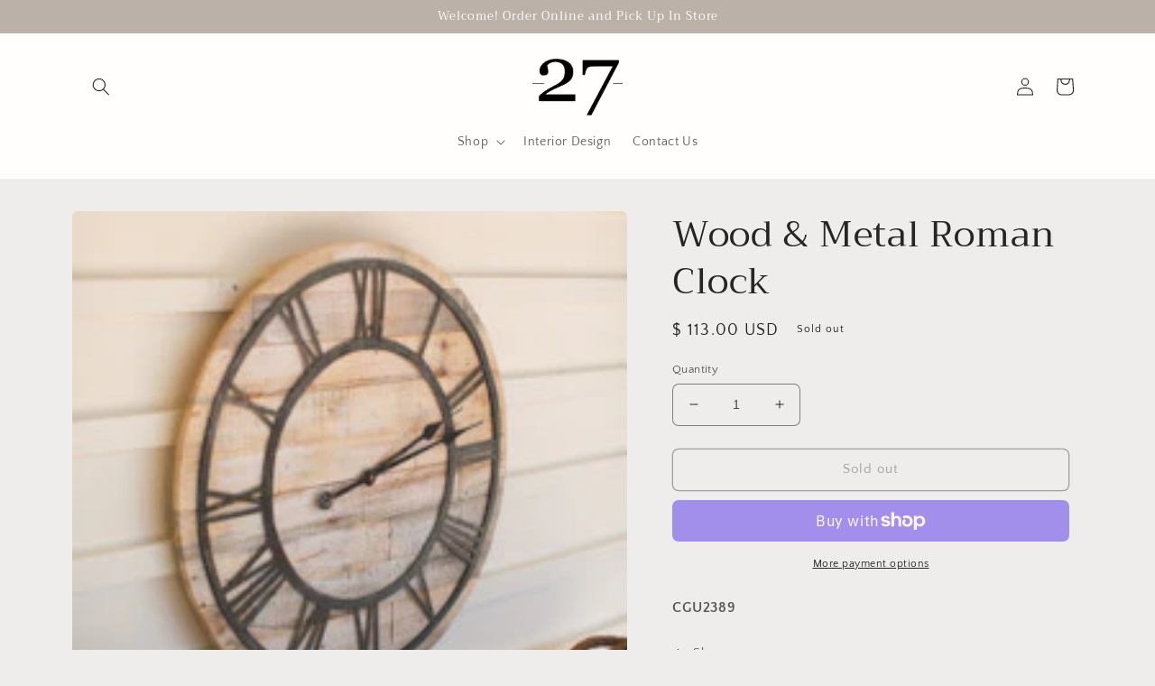

--- FILE ---
content_type: text/javascript
request_url: https://cdn.shopify.com/proxy/418daacddb7b8474a2b9d652a77c5ce0e21eacf4a557e96df51c543bcb08dc0a/cdn.shopify.com/s/files/1/1246/2511/t/9/assets/nerdy_form_init.js?v=1691678497&shop=27-south.myshopify.com&sp-cache-control=cHVibGljLCBtYXgtYWdlPTkwMA
body_size: 3915
content:
window['nf-widget-url'] = "https://cdn.shopify.com/s/files/1/1246/2511/t/9/assets/nerdy_form_widget.js?v=1691678495"; !function(t){var r={};function n(e){if(r[e])return r[e].exports;var o=r[e]={i:e,l:!1,exports:{}};return t[e].call(o.exports,o,o.exports,n),o.l=!0,o.exports}n.m=t,n.c=r,n.d=function(t,r,e){n.o(t,r)||Object.defineProperty(t,r,{enumerable:!0,get:e})},n.r=function(t){"undefined"!=typeof Symbol&&Symbol.toStringTag&&Object.defineProperty(t,Symbol.toStringTag,{value:"Module"}),Object.defineProperty(t,"__esModule",{value:!0})},n.t=function(t,r){if(1&r&&(t=n(t)),8&r)return t;if(4&r&&"object"==typeof t&&t&&t.__esModule)return t;var e=Object.create(null);if(n.r(e),Object.defineProperty(e,"default",{enumerable:!0,value:t}),2&r&&"string"!=typeof t)for(var o in t)n.d(e,o,function(r){return t[r]}.bind(null,o));return e},n.n=function(t){var r=t&&t.__esModule?function(){return t.default}:function(){return t};return n.d(r,"a",r),r},n.o=function(t,r){return Object.prototype.hasOwnProperty.call(t,r)},n.p="/build/",n(n.s="YLjq")}({"/GqU":function(t,r,n){var e=n("RK3t"),o=n("HYAF");t.exports=function(t){return e(o(t))}},"/b8u":function(t,r,n){var e=n("STAE");t.exports=e&&!Symbol.sham&&"symbol"==typeof Symbol.iterator},"/byt":function(t,r){t.exports={CSSRuleList:0,CSSStyleDeclaration:0,CSSValueList:0,ClientRectList:0,DOMRectList:0,DOMStringList:0,DOMTokenList:1,DataTransferItemList:0,FileList:0,HTMLAllCollection:0,HTMLCollection:0,HTMLFormElement:0,HTMLSelectElement:0,MediaList:0,MimeTypeArray:0,NamedNodeMap:0,NodeList:1,PaintRequestList:0,Plugin:0,PluginArray:0,SVGLengthList:0,SVGNumberList:0,SVGPathSegList:0,SVGPointList:0,SVGStringList:0,SVGTransformList:0,SourceBufferList:0,StyleSheetList:0,TextTrackCueList:0,TextTrackList:0,TouchList:0}},"0BK2":function(t,r){t.exports={}},"0Dky":function(t,r){t.exports=function(t){try{return!!t()}catch(t){return!0}}},"0GbY":function(t,r,n){var e=n("Qo9l"),o=n("2oRo"),i=function(t){return"function"==typeof t?t:void 0};t.exports=function(t,r){return arguments.length<2?i(e[t])||i(o[t]):e[t]&&e[t][r]||o[t]&&o[t][r]}},"0eef":function(t,r,n){"use strict";var e={}.propertyIsEnumerable,o=Object.getOwnPropertyDescriptor,i=o&&!e.call({1:2},1);r.f=i?function(t){var r=o(this,t);return!!r&&r.enumerable}:e},"2oRo":function(t,r,n){(function(r){var n=function(t){return t&&t.Math==Math&&t};t.exports=n("object"==typeof globalThis&&globalThis)||n("object"==typeof window&&window)||n("object"==typeof self&&self)||n("object"==typeof r&&r)||Function("return this")()}).call(this,n("yLpj"))},"6JNq":function(t,r,n){var e=n("UTVS"),o=n("Vu81"),i=n("Bs8V"),u=n("m/L8");t.exports=function(t,r){for(var n=o(r),c=u.f,f=i.f,a=0;a<n.length;a++){var s=n[a];e(t,s)||c(t,s,f(r,s))}}},"6LWA":function(t,r,n){var e=n("xrYK");t.exports=Array.isArray||function(t){return"Array"==e(t)}},"93I0":function(t,r,n){var e=n("VpIT"),o=n("kOOl"),i=e("keys");t.exports=function(t){return i[t]||(i[t]=o(t))}},A2ZE:function(t,r,n){var e=n("HAuM");t.exports=function(t,r,n){if(e(t),void 0===r)return t;switch(n){case 0:return function(){return t.call(r)};case 1:return function(n){return t.call(r,n)};case 2:return function(n,e){return t.call(r,n,e)};case 3:return function(n,e,o){return t.call(r,n,e,o)}}return function(){return t.apply(r,arguments)}}},Bs8V:function(t,r,n){var e=n("g6v/"),o=n("0eef"),i=n("XGwC"),u=n("/GqU"),c=n("wE6v"),f=n("UTVS"),a=n("DPsx"),s=Object.getOwnPropertyDescriptor;r.f=e?s:function(t,r){if(t=u(t),r=c(r,!0),a)try{return s(t,r)}catch(t){}if(f(t,r))return i(!o.f.call(t,r),t[r])}},DPsx:function(t,r,n){var e=n("g6v/"),o=n("0Dky"),i=n("zBJ4");t.exports=!e&&!o((function(){return 7!=Object.defineProperty(i("div"),"a",{get:function(){return 7}}).a}))},F8JR:function(t,r,n){"use strict";var e=n("tycR").forEach,o=n("pkCn"),i=n("rkAj"),u=o("forEach"),c=i("forEach");t.exports=u&&c?[].forEach:function(t){return e(this,t,arguments.length>1?arguments[1]:void 0)}},FZtP:function(t,r,n){var e=n("2oRo"),o=n("/byt"),i=n("F8JR"),u=n("kRJp");for(var c in o){var f=e[c],a=f&&f.prototype;if(a&&a.forEach!==i)try{u(a,"forEach",i)}catch(t){a.forEach=i}}},HAuM:function(t,r){t.exports=function(t){if("function"!=typeof t)throw TypeError(String(t)+" is not a function");return t}},HYAF:function(t,r){t.exports=function(t){if(null==t)throw TypeError("Can't call method on "+t);return t}},"I+eb":function(t,r,n){var e=n("2oRo"),o=n("Bs8V").f,i=n("kRJp"),u=n("busE"),c=n("zk60"),f=n("6JNq"),a=n("lMq5");t.exports=function(t,r){var n,s,l,p,v,y=t.target,h=t.global,S=t.stat;if(n=h?e:S?e[y]||c(y,{}):(e[y]||{}).prototype)for(s in r){if(p=r[s],l=t.noTargetGet?(v=o(n,s))&&v.value:n[s],!a(h?s:y+(S?".":"#")+s,t.forced)&&void 0!==l){if(typeof p==typeof l)continue;f(p,l)}(t.sham||l&&l.sham)&&i(p,"sham",!0),u(n,s,p,t)}}},I8vh:function(t,r,n){var e=n("ppGB"),o=Math.max,i=Math.min;t.exports=function(t,r){var n=e(t);return n<0?o(n+r,0):i(n,r)}},JBy8:function(t,r,n){var e=n("yoRg"),o=n("eDl+").concat("length","prototype");r.f=Object.getOwnPropertyNames||function(t){return e(t,o)}},QWBl:function(t,r,n){"use strict";var e=n("I+eb"),o=n("F8JR");e({target:"Array",proto:!0,forced:[].forEach!=o},{forEach:o})},Qo9l:function(t,r,n){var e=n("2oRo");t.exports=e},RK3t:function(t,r,n){var e=n("0Dky"),o=n("xrYK"),i="".split;t.exports=e((function(){return!Object("z").propertyIsEnumerable(0)}))?function(t){return"String"==o(t)?i.call(t,""):Object(t)}:Object},STAE:function(t,r,n){var e=n("0Dky");t.exports=!!Object.getOwnPropertySymbols&&!e((function(){return!String(Symbol())}))},TWQb:function(t,r,n){var e=n("/GqU"),o=n("UMSQ"),i=n("I8vh"),u=function(t){return function(r,n,u){var c,f=e(r),a=o(f.length),s=i(u,a);if(t&&n!=n){for(;a>s;)if((c=f[s++])!=c)return!0}else for(;a>s;s++)if((t||s in f)&&f[s]===n)return t||s||0;return!t&&-1}};t.exports={includes:u(!0),indexOf:u(!1)}},UMSQ:function(t,r,n){var e=n("ppGB"),o=Math.min;t.exports=function(t){return t>0?o(e(t),9007199254740991):0}},UTVS:function(t,r){var n={}.hasOwnProperty;t.exports=function(t,r){return n.call(t,r)}},VpIT:function(t,r,n){var e=n("xDBR"),o=n("xs3f");(t.exports=function(t,r){return o[t]||(o[t]=void 0!==r?r:{})})("versions",[]).push({version:"3.6.5",mode:e?"pure":"global",copyright:"© 2020 Denis Pushkarev (zloirock.ru)"})},Vu81:function(t,r,n){var e=n("0GbY"),o=n("JBy8"),i=n("dBg+"),u=n("glrk");t.exports=e("Reflect","ownKeys")||function(t){var r=o.f(u(t)),n=i.f;return n?r.concat(n(t)):r}},XGwC:function(t,r){t.exports=function(t,r){return{enumerable:!(1&t),configurable:!(2&t),writable:!(4&t),value:r}}},YLjq:function(t,r,n){n("QWBl"),n("FZtP"),function(){var t=window["nf-widget-url"];if(document.querySelector('script[src*="nerdy_form_widget.js"][defer]'))return document.querySelectorAll(".nf-form").forEach((function(t){t.querySelectorAll("span.select").forEach((function(t){t.parentElement.insertBefore(t.firstChild,t),t.remove()}))})),document.querySelectorAll(".nf-form").forEach((function(t){t.querySelectorAll("div.select-wrapper").forEach((function(t){t.parentElement.insertBefore(t.childNodes[1],t),t.remove()}))})),!1;var r=document.createElement("script");r.setAttribute("src",t),r.setAttribute("async",""),document.head.appendChild(r)}()},ZfDv:function(t,r,n){var e=n("hh1v"),o=n("6LWA"),i=n("tiKp")("species");t.exports=function(t,r){var n;return o(t)&&("function"!=typeof(n=t.constructor)||n!==Array&&!o(n.prototype)?e(n)&&null===(n=n[i])&&(n=void 0):n=void 0),new(void 0===n?Array:n)(0===r?0:r)}},afO8:function(t,r,n){var e,o,i,u=n("f5p1"),c=n("2oRo"),f=n("hh1v"),a=n("kRJp"),s=n("UTVS"),l=n("93I0"),p=n("0BK2"),v=c.WeakMap;if(u){var y=new v,h=y.get,S=y.has,d=y.set;e=function(t,r){return d.call(y,t,r),r},o=function(t){return h.call(y,t)||{}},i=function(t){return S.call(y,t)}}else{var g=l("state");p[g]=!0,e=function(t,r){return a(t,g,r),r},o=function(t){return s(t,g)?t[g]:{}},i=function(t){return s(t,g)}}t.exports={set:e,get:o,has:i,enforce:function(t){return i(t)?o(t):e(t,{})},getterFor:function(t){return function(r){var n;if(!f(r)||(n=o(r)).type!==t)throw TypeError("Incompatible receiver, "+t+" required");return n}}}},busE:function(t,r,n){var e=n("2oRo"),o=n("kRJp"),i=n("UTVS"),u=n("zk60"),c=n("iSVu"),f=n("afO8"),a=f.get,s=f.enforce,l=String(String).split("String");(t.exports=function(t,r,n,c){var f=!!c&&!!c.unsafe,a=!!c&&!!c.enumerable,p=!!c&&!!c.noTargetGet;"function"==typeof n&&("string"!=typeof r||i(n,"name")||o(n,"name",r),s(n).source=l.join("string"==typeof r?r:"")),t!==e?(f?!p&&t[r]&&(a=!0):delete t[r],a?t[r]=n:o(t,r,n)):a?t[r]=n:u(r,n)})(Function.prototype,"toString",(function(){return"function"==typeof this&&a(this).source||c(this)}))},"dBg+":function(t,r){r.f=Object.getOwnPropertySymbols},"eDl+":function(t,r){t.exports=["constructor","hasOwnProperty","isPrototypeOf","propertyIsEnumerable","toLocaleString","toString","valueOf"]},ewvW:function(t,r,n){var e=n("HYAF");t.exports=function(t){return Object(e(t))}},f5p1:function(t,r,n){var e=n("2oRo"),o=n("iSVu"),i=e.WeakMap;t.exports="function"==typeof i&&/native code/.test(o(i))},"g6v/":function(t,r,n){var e=n("0Dky");t.exports=!e((function(){return 7!=Object.defineProperty({},1,{get:function(){return 7}})[1]}))},glrk:function(t,r,n){var e=n("hh1v");t.exports=function(t){if(!e(t))throw TypeError(String(t)+" is not an object");return t}},hh1v:function(t,r){t.exports=function(t){return"object"==typeof t?null!==t:"function"==typeof t}},iSVu:function(t,r,n){var e=n("xs3f"),o=Function.toString;"function"!=typeof e.inspectSource&&(e.inspectSource=function(t){return o.call(t)}),t.exports=e.inspectSource},kOOl:function(t,r){var n=0,e=Math.random();t.exports=function(t){return"Symbol("+String(void 0===t?"":t)+")_"+(++n+e).toString(36)}},kRJp:function(t,r,n){var e=n("g6v/"),o=n("m/L8"),i=n("XGwC");t.exports=e?function(t,r,n){return o.f(t,r,i(1,n))}:function(t,r,n){return t[r]=n,t}},lMq5:function(t,r,n){var e=n("0Dky"),o=/#|\.prototype\./,i=function(t,r){var n=c[u(t)];return n==a||n!=f&&("function"==typeof r?e(r):!!r)},u=i.normalize=function(t){return String(t).replace(o,".").toLowerCase()},c=i.data={},f=i.NATIVE="N",a=i.POLYFILL="P";t.exports=i},"m/L8":function(t,r,n){var e=n("g6v/"),o=n("DPsx"),i=n("glrk"),u=n("wE6v"),c=Object.defineProperty;r.f=e?c:function(t,r,n){if(i(t),r=u(r,!0),i(n),o)try{return c(t,r,n)}catch(t){}if("get"in n||"set"in n)throw TypeError("Accessors not supported");return"value"in n&&(t[r]=n.value),t}},pkCn:function(t,r,n){"use strict";var e=n("0Dky");t.exports=function(t,r){var n=[][t];return!!n&&e((function(){n.call(null,r||function(){throw 1},1)}))}},ppGB:function(t,r){var n=Math.ceil,e=Math.floor;t.exports=function(t){return isNaN(t=+t)?0:(t>0?e:n)(t)}},rkAj:function(t,r,n){var e=n("g6v/"),o=n("0Dky"),i=n("UTVS"),u=Object.defineProperty,c={},f=function(t){throw t};t.exports=function(t,r){if(i(c,t))return c[t];r||(r={});var n=[][t],a=!!i(r,"ACCESSORS")&&r.ACCESSORS,s=i(r,0)?r[0]:f,l=i(r,1)?r[1]:void 0;return c[t]=!!n&&!o((function(){if(a&&!e)return!0;var t={length:-1};a?u(t,1,{enumerable:!0,get:f}):t[1]=1,n.call(t,s,l)}))}},tiKp:function(t,r,n){var e=n("2oRo"),o=n("VpIT"),i=n("UTVS"),u=n("kOOl"),c=n("STAE"),f=n("/b8u"),a=o("wks"),s=e.Symbol,l=f?s:s&&s.withoutSetter||u;t.exports=function(t){return i(a,t)||(c&&i(s,t)?a[t]=s[t]:a[t]=l("Symbol."+t)),a[t]}},tycR:function(t,r,n){var e=n("A2ZE"),o=n("RK3t"),i=n("ewvW"),u=n("UMSQ"),c=n("ZfDv"),f=[].push,a=function(t){var r=1==t,n=2==t,a=3==t,s=4==t,l=6==t,p=5==t||l;return function(v,y,h,S){for(var d,g,x=i(v),b=o(x),m=e(y,h,3),w=u(b.length),O=0,E=S||c,T=r?E(v,w):n?E(v,0):void 0;w>O;O++)if((p||O in b)&&(g=m(d=b[O],O,x),t))if(r)T[O]=g;else if(g)switch(t){case 3:return!0;case 5:return d;case 6:return O;case 2:f.call(T,d)}else if(s)return!1;return l?-1:a||s?s:T}};t.exports={forEach:a(0),map:a(1),filter:a(2),some:a(3),every:a(4),find:a(5),findIndex:a(6)}},wE6v:function(t,r,n){var e=n("hh1v");t.exports=function(t,r){if(!e(t))return t;var n,o;if(r&&"function"==typeof(n=t.toString)&&!e(o=n.call(t)))return o;if("function"==typeof(n=t.valueOf)&&!e(o=n.call(t)))return o;if(!r&&"function"==typeof(n=t.toString)&&!e(o=n.call(t)))return o;throw TypeError("Can't convert object to primitive value")}},xDBR:function(t,r){t.exports=!1},xrYK:function(t,r){var n={}.toString;t.exports=function(t){return n.call(t).slice(8,-1)}},xs3f:function(t,r,n){var e=n("2oRo"),o=n("zk60"),i=e["__core-js_shared__"]||o("__core-js_shared__",{});t.exports=i},yLpj:function(t,r){var n;n=function(){return this}();try{n=n||new Function("return this")()}catch(t){"object"==typeof window&&(n=window)}t.exports=n},yoRg:function(t,r,n){var e=n("UTVS"),o=n("/GqU"),i=n("TWQb").indexOf,u=n("0BK2");t.exports=function(t,r){var n,c=o(t),f=0,a=[];for(n in c)!e(u,n)&&e(c,n)&&a.push(n);for(;r.length>f;)e(c,n=r[f++])&&(~i(a,n)||a.push(n));return a}},zBJ4:function(t,r,n){var e=n("2oRo"),o=n("hh1v"),i=e.document,u=o(i)&&o(i.createElement);t.exports=function(t){return u?i.createElement(t):{}}},zk60:function(t,r,n){var e=n("2oRo"),o=n("kRJp");t.exports=function(t,r){try{o(e,t,r)}catch(n){e[t]=r}return r}}});